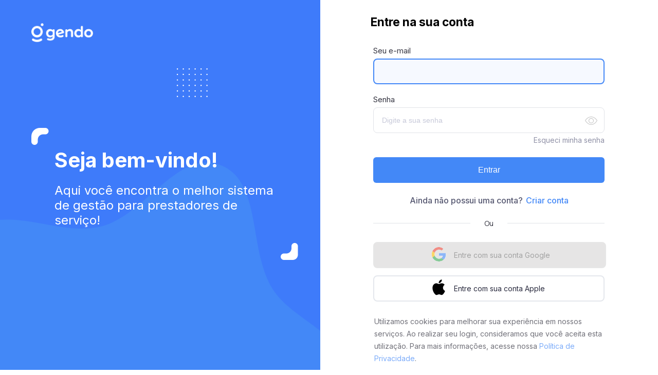

--- FILE ---
content_type: text/html
request_url: http://acesso.gendo.app/
body_size: 616
content:
<!DOCTYPE html><html lang=en><head><meta charset=utf-8><meta http-equiv=X-UA-Compatible content="IE=edge"><meta name=viewport content="width=device-width,initial-scale=1"><link rel=icon href=https://superacesso.s3.amazonaws.com/favicon.ico><title>Gendo - Login</title><link rel=stylesheet href=https://maxcdn.bootstrapcdn.com/font-awesome/4.7.0/css/font-awesome.min.css><script src=https://appleid.cdn-apple.com/appleauth/static/jsapi/appleid/1/en_US/appleid.auth.js></script><style>body, html {
          height: 100%;
          background-color: #fff;
          margin: 0;
      }</style><link href=https://superacesso.s3.amazonaws.com/assets/domain.css?v=769025 rel=prefetch><link href=https://superacesso.s3.amazonaws.com/assets/domain.js?v=769025 rel=prefetch><link href=https://superacesso.s3.amazonaws.com/assets/app.css?v=769025 rel=preload as=style><link href=https://superacesso.s3.amazonaws.com/assets/app.js?v=769025 rel=preload as=script><link href=https://superacesso.s3.amazonaws.com/assets/chunk-vendors.js?v=769025 rel=preload as=script><link href=https://superacesso.s3.amazonaws.com/assets/app.css?v=769025 rel=stylesheet></head><body><noscript><strong>We're sorry but login doesn't work properly without JavaScript enabled. Please enable it to continue.</strong></noscript><div id=app class=container></div><script src=https://superacesso.s3.amazonaws.com/assets/chunk-vendors.js?v=769025></script><script src=https://superacesso.s3.amazonaws.com/assets/app.js?v=769025></script></body></html>


--- FILE ---
content_type: text/css
request_url: https://superacesso.s3.amazonaws.com/assets/app.css?v=769025
body_size: 14748
content:
@import url(https://fonts.googleapis.com/css2?family=Inter:wght@100;200;300;400;500;600;700;800;900&family=Manrope&display=swap);.bemvindo{background-color:#3e7bfa;-webkit-box-flex:1;-ms-flex:1;flex:1;padding:0 10px;text-align:center;font-size:1.5em;height:100%;overflow:hidden}.svg__bottom{position:absolute;bottom:0;left:0}.svg__top-left{position:relative;margin-left:0}.svg__square{position:absolute;margin-top:-17vh;margin-left:22vw}.svg__bottom-right{position:relative;margin-top:10px;margin-left:calc(100% - 15px);margin-right:25px}.content-content{max-width:480px;margin-bottom:40px;margin-left:5%;padding-left:20px}.logo-content{max-width:100%;color:#fff;margin:0 auto;text-align:left;position:relative}.logo-content h1{font-size:40px;font-weight:700;color:#fff;margin-bottom:0;margin-top:0}.logo-content h2{font-size:24px;font-weight:400;color:#fff;padding-right:20px}img.logo{position:fixed;height:37px;width:120px;top:75px}@media screen and (max-width:992px){.bemvindo{position:absolute;z-index:99999;height:100vh;width:100vw;overflow:hidden;padding-bottom:5px!important;margin:0!important;padding:0!important}.svg__bottom{max-width:100vw}.svg__square{margin-top:-57vh;margin-left:50vw}.logo-content{height:100vh;width:100vw;-webkit-box-align:center;-ms-flex-align:center;align-items:center;-webkit-box-pack:center;-ms-flex-pack:center;justify-content:center;display:-webkit-box;display:-ms-flexbox;display:flex;-webkit-box-orient:vertical;-webkit-box-direction:normal;-ms-flex-direction:column;flex-direction:column;max-width:480px;margin:0 auto}.container-logo{margin:20px auto 40px 40px;max-width:480px}img.logo{position:relative;top:inherit;left:inherit}.logo-content h1{font-size:24px!important;line-height:29px!important}.logo-content h2{font-size:14px!important;line-height:17px!important;margin-top:30px;font-weight:400}.svg__bottom-right{margin-top:20px;margin-left:calc(100% - 50px);margin-right:40px}.bottom-button{position:absolute;bottom:66px;z-index:9999999;width:100vw}.bottom-button span{padding:24px 32px;border-radius:50%;background:#fff;margin:0 auto;cursor:pointer}@-webkit-keyframes hide{0%{left:0}to{left:-110vw}}@keyframes hide{0%{left:0}to{left:-110vw}}.hide-column{position:absolute;-webkit-animation:hide 1s ease;animation:hide 1s ease;left:-110vw}}.text-body2{font-size:.9rem;font-weight:400;letter-spacing:.03333333em;line-height:1.3em}.container-changelog{position:fixed;left:40px;bottom:15px}.list-changelog{list-style-type:circle;padding-left:26px}@media (max-height:800px){.svg__square{margin-top:-12vh}img.logo{top:45px}}@media (max-height:730px){.svg__top-left{padding-top:80px}.svg__square{top:50px}}@media (max-height:630px){.svg__top-left{padding-top:140px}.svg__square{top:100px}}@media (max-height:600px){.svg__square{position:fixed;top:10px;margin-top:0}}@media (max-height:550px){img.logo{top:25px}}@media (max-height:450px){img.logo{top:5px}}.m-x-auto{margin-left:auto;margin-right:auto}.logo-mobile{margin-top:20px;width:100%;max-width:510px;display:-webkit-box;display:-ms-flexbox;display:flex}.gendo-message{background-color:#ff9800;padding:16px;cursor:pointer}.gendo-message__wrapper{display:-webkit-box;display:-ms-flexbox;display:flex;-webkit-box-orient:horizontal;-webkit-box-direction:normal;-ms-flex-direction:row;flex-direction:row;-webkit-box-align:center;-ms-flex-align:center;align-items:center;max-width:360px;margin:0 auto}.gendo-message__text{font-size:16px;font-weight:600;color:#fff;margin-left:12px}.modal{position:fixed;z-index:99;top:0;left:0;height:100%;width:100%;background-color:#000;background-color:rgba(0,0,0,.4);cursor:auto}.modal__content{background-color:#fefefe;margin:auto;position:absolute;left:50%;top:50%;-webkit-transform:translate(-50%,-50%);transform:translate(-50%,-50%);padding:20px;border:1px solid #888;width:80%;border-radius:12px;display:-webkit-box;display:-ms-flexbox;display:flex;-webkit-box-orient:vertical;-webkit-box-direction:normal;-ms-flex-direction:column;flex-direction:column;-webkit-box-align:center;-ms-flex-align:center;align-items:center;-webkit-box-pack:center;-ms-flex-pack:center;justify-content:center;z-index:999}.modal__content-title{margin-bottom:12px}.modal__content-title h2{margin:0}.modal__content-title .btn-close{cursor:pointer;font-size:16px;font-weight:600;position:absolute;top:7px;right:12px}.iframe-wrapper{position:relative;overflow:hidden;width:100%;padding-top:56.25%}.iframe-wrapper iframe{position:absolute;top:0;left:0;bottom:0;right:0;width:100%;height:100%}html{overflow:hidden}@media (max-width:480px){html{overflow-y:scroll}}body,p{font-size:13px}body{font-family:Inter,sans-serif;height:100%}.full-width{width:100%}@media (max-width:992px){.full-width{overflow:hidden}}.full-height{height:100%}@media (max-width:992px){.full-height{overflow-y:auto}}.container{margin:0 auto;display:-webkit-box;display:-ms-flexbox;display:flex;background:#fff}@media (max-width:992px){.container{display:block}}h1{color:#000;font-weight:700;display:inline-block;font-size:30px}.stretch{-webkit-box-align:stretch;-ms-flex-align:stretch;align-items:stretch}@media (max-width:992px){.stretch{-webkit-box-orient:vertical;-webkit-box-direction:normal;-ms-flex-flow:column nowrap;flex-flow:column nowrap}.row{margin-right:-15px;margin-left:-15px}}@media only screen and (min-width:320px){.pd-lat-xs{padding:0 25px;padding-top:0;padding-right:25px;padding-bottom:0;padding-left:25px}}.valign{display:-webkit-box;display:-ms-flexbox;display:flex;-webkit-box-align:center;-ms-flex-align:center;align-items:center;-webkit-box-pack:center;-ms-flex-pack:center;justify-content:center}.valign-cell{vertical-align:middle;text-align:center}.valign-cell-content{width:100%;max-width:460px;display:inline-block;text-align:left}@media (max-width:992px){.valign{display:table;vertical-align:middle;text-align:center;min-width:95%;margin:0}.valign-cell{-webkit-box-orient:vertical;-webkit-box-direction:normal;-ms-flex-direction:column;flex-direction:column;-webkit-box-pack:center;-ms-flex-pack:center;justify-content:center;-webkit-box-align:center;-ms-flex-align:center;align-items:center}}.signup-button-google{background:#fff;border-radius:8px;border:1.5px solid #e4e7ec}.border-none{border:none}.google-button{width:100%;height:48px;font-size:14px;font-weight:400;color:#28293d;text-decoration:none;display:-webkit-box;display:-ms-flexbox;display:flex;-webkit-box-orient:horizontal;-webkit-box-direction:normal;-ms-flex-direction:row;flex-direction:row;-webkit-box-align:center;-ms-flex-align:center;align-items:center;-webkit-box-pack:center;-ms-flex-pack:center;justify-content:center}a:disabled,a[disabled],a[disabled]:focus,a[disabled]:hover{border-radius:8px;border:1.5px solid #d6d6d6;background-color:#d6d4d4;color:#666;-webkit-box-shadow:none;box-shadow:none;opacity:.6;filter:alpha(opacity=60)}.google-button__icon{vertical-align:middle}.google-button__icon--plus{width:27px}.google-button__text{vertical-align:middle;margin-left:10px}.cursor-pointer{cursor:pointer}.remove-cursor-pointer{cursor:default}.vue-apple-login{background:#fff;border-radius:8px;border:1.5px solid #e4e7ec}.apple-button{width:100%;height:48px;font-size:14px;font-weight:400;color:#28293d;text-decoration:none;display:-webkit-box;display:-ms-flexbox;display:flex;-webkit-box-orient:horizontal;-webkit-box-direction:normal;-ms-flex-direction:row;flex-direction:row;-webkit-box-align:center;-ms-flex-align:center;align-items:center;-webkit-box-pack:center;-ms-flex-pack:center;justify-content:center}.apple-button__icon{vertical-align:middle;min-height:38px;min-width:38px}.apple-button__text{vertical-align:middle;margin-left:10px;margin-right:7px}.login-container{max-height:100%;min-width:49vw;overflow:auto}.m-t-5{margin-top:5px!important}.m-t-25{margin-top:25px!important}.m-b-12{margin-bottom:12px!important}.container-politica-privacidade{margin-top:15px;padding:0 7px}.texto-politica-privacidade{font-size:14px;line-height:24px;font-weight:400;color:#33333f;opacity:.7}a.link-politica-privacidade{text-decoration:none;color:#4388f7}.text-underline:hover{text-decoration:underline}.container-criar-conta{font-size:16px;line-height:19px;font-weight:500;color:#555770;width:100%;text-align:center;margin-top:25px;margin-bottom:25px}.container-criar-conta a{text-decoration:none;margin-left:6px;color:#4388f7}@media (max-width:480px){.login-container{width:92vw}}@media (max-width:992px){.login-container{max-height:80vh;overflow:visible}}.login{-webkit-box-flex:1;-ms-flex:1;flex:1;margin:5px;padding:0 10px;text-align:center;font-size:1.5em;height:100%;min-height:0}@media (max-width:992px){.login{height:90px;margin:0}h3{margin-bottom:0}}.input-group{max-width:400px;padding-left:4px;padding-right:4px;margin:0 auto;display:-webkit-box;display:-ms-flexbox;display:flex;width:315px}@media (max-width:480px){.input-group{max-width:320px}}.input-group.column{-webkit-box-orient:vertical;-webkit-box-direction:normal;-ms-flex-direction:column;flex-direction:column}@media (max-width:320px){.input-group.column{max-width:87%;margin-left:0;padding-left:0}}.input-item{-webkit-box-flex:1;-ms-flex:1;flex:1;margin:5px;text-align:center;font-size:1.5em;margin-bottom:10px}.input-container{display:-webkit-box;display:-ms-flexbox;display:flex;-webkit-box-orient:vertical;-webkit-box-direction:normal;-ms-flex-direction:column;flex-direction:column}input{height:50px;padding-left:16px;border:1px solid #e0e2e7;-webkit-box-sizing:border-box;box-sizing:border-box;border-radius:8px;caret-color:#4388f7;color:#000;font-size:14px}input:focus,input:focus#password{border:1.5px solid #4388f7;color:#4388f7;outline:none;background:#f6f9ff}input#password{padding-right:45px}.password-icon{top:1.6em;right:.5em;opacity:.5;cursor:pointer;-webkit-transition:background .2s ease-in-out;transition:background .2s ease-in-out;position:absolute;height:28px;width:28px}.password-icon--show{background:url("data:image/svg+xml;charset=utf-8,%3Csvg xmlns='http://www.w3.org/2000/svg' width='24' height='24' fill='%23878787' fill-rule='evenodd' clip-rule='evenodd'%3E%3Cpath d='M8.137 15.147A4.912 4.912 0 0 1 6.991 12c0-2.76 2.241-5 5-5 1.201 0 2.291.435 3.148 1.145l1.897-1.897C15.595 5.51 13.914 5 12.001 5 5.886 5 1.976 10.355 1.159 11.584c.529.834 2.379 3.527 5.113 5.428l1.865-1.865zm6.294-6.294A3.925 3.925 0 0 0 11.991 8c-2.207 0-4 1.792-4 4 0 .923.324 1.765.854 2.439l5.586-5.586zm7.56-6.146L2.699 22l-.708-.707 3.548-3.548c-2.298-1.612-4.234-3.885-5.548-6.169C2.409 7.473 6.934 4 12.001 4c2.065 0 4.021.566 5.782 1.501L21.284 2l.707.707zm-2.465 3.879l-.734.734c2.236 1.619 3.628 3.604 4.061 4.274C22.114 12.897 18.307 19 12.001 19c-1.425 0-2.749-.368-3.951-.938l-.748.748c1.475.742 3.057 1.19 4.699 1.19 5.274 0 9.758-4.006 11.999-8.436a16.217 16.217 0 0 0-4.474-4.978zM15.991 12c0-.554-.113-1.082-.317-1.562l.734-.734c.361.69.583 1.464.583 2.296 0 2.759-2.24 5-5 5a4.943 4.943 0 0 1-2.295-.583l.734-.735A4.001 4.001 0 0 0 15.991 12z'/%3E%3C/svg%3E") 100% no-repeat}.password-icon--hide{background:url("data:image/svg+xml;charset=utf-8,%3Csvg xmlns='http://www.w3.org/2000/svg' width='24' height='24' fill='%23878787' fill-rule='evenodd' clip-rule='evenodd'%3E%3Cpath d='M12.01 20C6.945 20 2.424 15.789 0 11.576 2.418 7.473 6.943 4 12.01 4c5.135 0 9.635 3.453 11.999 7.564C21.768 15.994 17.283 20 12.01 20zM1.168 11.584C2.011 12.915 6.186 19 12.01 19c6.305 0 10.112-6.103 10.851-7.405C22.089 10.397 18.255 5 12.01 5 5.894 5 1.985 10.355 1.168 11.584zM12 7c2.76 0 5 2.24 5 5s-2.24 5-5 5-5-2.24-5-5 2.24-5 5-5zm0 1c2.208 0 4 1.792 4 4s-1.792 4-4 4-4-1.792-4-4 1.792-4 4-4z'/%3E%3C/svg%3E") 100% no-repeat}input:not(:placeholder-shown){background:#f6f9ff;border:1.5px solid #4388f7;color:#4388f7}input:not(:placeholder-shown)#password{background:#f6f9ff;border:1.5px solid #4388f7;color:#4388f7}input:focus::-webkit-input-placeholder{color:transparent}input:focus:-ms-input-placeholder{color:transparent}input:focus::-ms-input-placeholder{color:transparent}input:focus::placeholder{color:transparent}::-webkit-input-placeholder{color:#c7c9d9}:-ms-input-placeholder{color:#c7c9d9}::-ms-input-placeholder{color:#c7c9d9}::placeholder{color:#c7c9d9}.btn-content{display:-webkit-box;display:-ms-flexbox;display:flex;-webkit-box-orient:vertical;-webkit-box-direction:normal;-ms-flex-direction:column;flex-direction:column}.btn-content-item{width:100%;margin:2px auto}.control-label{-webkit-box-flex:1;-ms-flex:1;flex:1;color:#33333f;font-size:15px;margin-bottom:6px!important;font-weight:400;text-align:left;margin-top:10px}.btn{font-weight:700;font-size:15px;border-radius:0;display:inline-block;padding:6px 12px;margin-bottom:0;font-size:14px;font-weight:400;line-height:1.42857143;text-align:center;white-space:nowrap;vertical-align:middle;-ms-touch-action:manipulation;touch-action:manipulation;cursor:pointer;-webkit-user-select:none;-moz-user-select:none;-ms-user-select:none;user-select:none;background-image:none;border:1px solid transparent}.btn-facebook{background-color:#335fcc;color:#fff}.btn-success{width:100%;background:#4388f7;color:#fff;border-radius:6px;height:50px;font-size:16px;font-weight:500}.link-esqueceu-senha{margin-top:-5px;margin-bottom:25px;float:right}.link-esqueceu-senha a{text-decoration:none;color:#8f90a6;font-size:14px;font-weight:400}.divider{height:1px;background:#e0e2e7}.label-separacao-social{margin-top:18px;margin-bottom:15px;display:-webkit-box;display:-ms-flexbox;display:flex;-webkit-box-orient:horizontal;-webkit-box-direction:normal;-ms-flex-direction:row;flex-direction:row}.label-separacao-social div{width:42%;margin-top:auto;margin-bottom:auto}.label-separacao-social span{text-decoration:none;font-family:Manrope,sans-serif;color:#33333f;font-size:14px}.ml-auto{margin-left:auto}.mr-auto{margin-right:auto}@media only screen and (max-width:991px){.fixed-mobile{position:fixed;bottom:0;width:100%;left:0;padding:0;margin:0;background-color:#fff;z-index:10}}@media only screen and (max-width:991px){.fixed-mobile .btn{padding-top:13px;padding-bottom:13px;font-size:16px;font-weight:700}}.toasted .primary .action,.toasted.toasted-primary .action{color:#fff!important}.input-error label{color:red}.input-error input{border-color:red}.text-caption{font-size:.7rem;font-weight:400;letter-spacing:.03333333em;line-height:1.3em}.text--disabled{opacity:.3}.text--disabled>a{border-bottom:1px dotted #000;color:#000;font-weight:500;text-decoration:none;opacity:1}.login-email{display:-webkit-box;display:-ms-flexbox;display:flex;-webkit-box-align:center;-ms-flex-align:center;align-items:center;-webkit-box-pack:justify;-ms-flex-pack:justify;justify-content:space-between}.text-body1{font-size:20px;font-weight:400}.change-email-link{font-size:14px;text-decoration:none;color:#4388f7}.remove-cursor-pointer{cursor:default!important}

--- FILE ---
content_type: application/javascript
request_url: https://superacesso.s3.amazonaws.com/assets/app.js?v=769025
body_size: 40134
content:
(function(e){function t(t){for(var n,i,r=t[0],l=t[1],c=t[2],u=0,d=[];u<r.length;u++)i=r[u],s[i]&&d.push(s[i][0]),s[i]=0;for(n in l)Object.prototype.hasOwnProperty.call(l,n)&&(e[n]=l[n]);p&&p(t);while(d.length)d.shift()();return a.push.apply(a,c||[]),o()}function o(){for(var e,t=0;t<a.length;t++){for(var o=a[t],n=!0,i=1;i<o.length;i++){var r=o[i];0!==s[r]&&(n=!1)}n&&(a.splice(t--,1),e=l(l.s=o[0]))}return e}var n={},i={app:0},s={app:0},a=[];function r(e){return l.p+"assets/"+({domain:"domain"}[e]||e)+".js"}function l(t){if(n[t])return n[t].exports;var o=n[t]={i:t,l:!1,exports:{}};return e[t].call(o.exports,o,o.exports,l),o.l=!0,o.exports}l.e=function(e){var t=[],o={domain:1};i[e]?t.push(i[e]):0!==i[e]&&o[e]&&t.push(i[e]=new Promise(function(t,o){for(var n="assets/"+({domain:"domain"}[e]||e)+".css",s=l.p+n,a=document.getElementsByTagName("link"),r=0;r<a.length;r++){var c=a[r],u=c.getAttribute("data-href")||c.getAttribute("href");if("stylesheet"===c.rel&&(u===n||u===s))return t()}var d=document.getElementsByTagName("style");for(r=0;r<d.length;r++){c=d[r],u=c.getAttribute("data-href");if(u===n||u===s)return t()}var p=document.createElement("link");p.rel="stylesheet",p.type="text/css",p.onload=t,p.onerror=function(t){var n=t&&t.target&&t.target.src||s,a=new Error("Loading CSS chunk "+e+" failed.\n("+n+")");a.request=n,delete i[e],p.parentNode.removeChild(p),o(a)},p.href=s;var m=document.getElementsByTagName("head")[0];m.appendChild(p)}).then(function(){i[e]=0}));var n=s[e];if(0!==n)if(n)t.push(n[2]);else{var a=new Promise(function(t,o){n=s[e]=[t,o]});t.push(n[2]=a);var c,u=document.createElement("script");u.charset="utf-8",u.timeout=120,l.nc&&u.setAttribute("nonce",l.nc),u.src=r(e),c=function(t){u.onerror=u.onload=null,clearTimeout(d);var o=s[e];if(0!==o){if(o){var n=t&&("load"===t.type?"missing":t.type),i=t&&t.target&&t.target.src,a=new Error("Loading chunk "+e+" failed.\n("+n+": "+i+")");a.type=n,a.request=i,o[1](a)}s[e]=void 0}};var d=setTimeout(function(){c({type:"timeout",target:u})},12e4);u.onerror=u.onload=c,document.head.appendChild(u)}return Promise.all(t)},l.m=e,l.c=n,l.d=function(e,t,o){l.o(e,t)||Object.defineProperty(e,t,{enumerable:!0,get:o})},l.r=function(e){"undefined"!==typeof Symbol&&Symbol.toStringTag&&Object.defineProperty(e,Symbol.toStringTag,{value:"Module"}),Object.defineProperty(e,"__esModule",{value:!0})},l.t=function(e,t){if(1&t&&(e=l(e)),8&t)return e;if(4&t&&"object"===typeof e&&e&&e.__esModule)return e;var o=Object.create(null);if(l.r(o),Object.defineProperty(o,"default",{enumerable:!0,value:e}),2&t&&"string"!=typeof e)for(var n in e)l.d(o,n,function(t){return e[t]}.bind(null,n));return o},l.n=function(e){var t=e&&e.__esModule?function(){return e["default"]}:function(){return e};return l.d(t,"a",t),t},l.o=function(e,t){return Object.prototype.hasOwnProperty.call(e,t)},l.p="https://s3.sa-east-1.amazonaws.com/superacesso/",l.oe=function(e){throw console.error(e),e};var c=window["webpackJsonp"]=window["webpackJsonp"]||[],u=c.push.bind(c);c.push=t,c=c.slice();for(var d=0;d<c.length;d++)t(c[d]);var p=u;a.push([0,"chunk-vendors"]),o()})({0:function(e,t,o){e.exports=o("56d7")},"0501":function(e,t,o){e.exports=o.p+"img/square.svg"},"09c0":function(e,t,o){"use strict";var n=o("a214"),i=o.n(n);i.a},"29a4":function(e,t,o){"use strict";var n=o("89c7"),i=o.n(n);i.a},"2a0d":function(e,t,o){"use strict";var n=o("dd5a"),i=o.n(n);i.a},4084:function(e,t,o){},"4ee8":function(e,t,o){"use strict";var n=o("4efd"),i=o.n(n);i.a},"4efd":function(e,t,o){},"4fde":function(e,t,o){"use strict";var n=o("4084"),i=o.n(n);i.a},"56d7":function(e,t,o){"use strict";o.r(t);var n=o("2b0e"),i=o("a65d"),s=o.n(i),a=function(){var e=this,t=e.$createElement,o=e._self._c||t;return o("div",{staticClass:"full-width full-height container stretch",attrs:{id:"app"}},[e.windowWidth>992?o("BemVindoColumn"):[o("LogoMobile")],o("keep-alive",[o("router-view")],1),o("form",{attrs:{action:e.domainAction,method:"POST",name:"formLogin"}},[o("input",{attrs:{type:"hidden",name:"passwd"},domProps:{value:e.password}}),o("input",{attrs:{type:"hidden",name:"username"},domProps:{value:e.email}}),o("input",{attrs:{type:"hidden",name:"front",value:""}}),o("input",{attrs:{type:"hidden",name:"task",value:"login"}}),o("input",{attrs:{type:"hidden",name:"option",value:"com_login"}})]),o("form",{attrs:{action:e.domainAction,method:"POST",name:"formFacebookLogin"}},[o("input",{attrs:{type:"hidden",name:"email"},domProps:{value:e.email}}),o("input",{attrs:{type:"hidden",name:"facebook_token"},domProps:{value:e.facebook_token}}),o("input",{attrs:{type:"hidden",name:"facebook_userid"},domProps:{value:e.facebook_userid}})]),o("form",{attrs:{action:e.domainAction,method:"POST",name:"formGoogleLogin"}},[o("input",{attrs:{type:"hidden",name:"email"},domProps:{value:e.email}}),o("input",{attrs:{type:"hidden",name:"google_token"},domProps:{value:e.google_token}})]),o("form",{attrs:{action:e.domainAction,method:"POST",name:"formAppleLogin"}},[o("input",{attrs:{type:"hidden",name:"email"},domProps:{value:e.email}}),o("input",{attrs:{type:"hidden",name:"apple_token"},domProps:{value:e.apple_token}})])],2)},r=[],l=function(){var e=this,t=e.$createElement,o=e._self._c||t;return o("div",{staticClass:"bemvindo valign pd-lat-xs pd-lat-sm",class:{"hide-column":e.nextStep},attrs:{id:"bemvindo-column"}},[e.windowWidth>992?o("svg",{staticClass:"svg__bottom",style:e.backgroundStyle,attrs:{width:"1100",height:"418",viewBox:"0 0 666 418",fill:"none",xmlns:"http://www.w3.org/2000/svg"}},[o("path",{attrs:{"fill-rule":"evenodd","clip-rule":"evenodd",d:"M-97.3284 585.505C-113.915 496.182 -218.894 431.984 -208.459 341.735C-198.122 252.334 -125.605 172.652 -44.9721 132.68C32.7176 94.1656 126.668 155.202 210.73 133.927C301.94 110.842 368.361 -26.5026 456.767 5.69385C546.044 38.2075 515.858 183.102 566.5 263.494C606.611 327.168 702.019 350.631 720.076 423.687C738.135 496.754 674.348 563.371 658.821 637.017C640.683 723.04 684.242 832.405 621.02 893.494C558.572 953.837 452.969 914.517 366.284 919.69C291.314 924.163 219.31 931.512 144.823 921.909C55.6127 910.409 -60.0517 930.959 -112.601 857.957C-166.661 782.854 -80.4339 676.486 -97.3284 585.505Z",fill:"#4388F7"}})]):e._e(),e.windowWidth<=992?o("svg",{staticClass:"svg__bottom",attrs:{width:"992",height:"260",viewBox:"0 0 375 260",fill:"none",xmlns:"http://www.w3.org/2000/svg"}},[o("path",{attrs:{"fill-rule":"evenodd","clip-rule":"evenodd",d:"M-307.328 585.504C-323.914 496.181 -428.893 431.983 -418.458 341.734C-408.121 252.333 -335.604 172.651 -254.971 132.679C-177.282 94.1647 -83.3314 155.201 0.730302 133.926C91.9405 110.841 158.362 -26.5036 246.768 5.69287C336.045 38.2065 305.859 183.101 356.501 263.493C396.611 327.167 492.02 350.63 510.076 423.686C528.136 496.753 464.349 563.37 448.821 637.016C430.684 723.039 474.242 832.404 411.021 893.494C348.573 953.836 242.97 914.516 156.285 919.689C81.3147 924.162 9.31122 931.511 -65.1759 921.908C-154.387 910.408 -270.051 930.958 -322.6 857.956C-376.661 782.853 -290.433 676.485 -307.328 585.504Z",fill:"#4388F7"}})]):e._e(),o("div",{staticClass:"valign-cell"},[o("div",{staticClass:"logo-content"},[o("div",{staticClass:"container-logo"},[o("img",{staticClass:"logo",attrs:{src:e.logoWhite,alt:"Logo Gendo"}})]),o("img",{staticClass:"svg__square",attrs:{src:e.squareSvg,alt:"Quadrado de fundo"}}),e.windowWidth>992?o("svg",{staticClass:"svg__top-left",attrs:{width:"34",height:"33",viewBox:"0 0 34 33",fill:"none",xmlns:"http://www.w3.org/2000/svg"}},[o("path",{attrs:{d:"M12.5 22.75L12.5 26.75C12.5 30.2018 9.70178 33 6.25 33C2.79822 33 4.89256e-07 30.2018 1.09278e-06 26.75L2.88495e-06 16.5C4.47827e-06 7.3873 7.38731 1.29164e-06 16.5 2.88495e-06L27.25 4.76454e-06C30.7018 5.36807e-06 33.5 2.79823 33.5 6.25001C33.5 9.70179 30.7018 12.5 27.25 12.5L22.75 12.5C17.0891 12.5 12.5 17.0891 12.5 22.75Z",fill:"white"}})]):e._e(),o("div",{staticClass:"content-content"},[o("h1",[e._v("Seja bem-vindo!")]),o("h2",[e._v("Aqui você encontra o melhor sistema de gestão para prestadores de serviço!")]),o("svg",{staticClass:"svg__bottom-right",attrs:{width:"34",height:"33",viewBox:"0 0 34 33",fill:"none",xmlns:"http://www.w3.org/2000/svg"}},[o("path",{attrs:{d:"M21 10.5V6.25C21 2.79822 23.7982 0 27.25 0C30.7018 0 33.5 2.79822 33.5 6.25V23C33.5 28.5228 29.0228 33 23.5 33H6.25C2.79822 33 0 30.2018 0 26.75C0 23.2982 2.79822 20.5 6.25 20.5H11C16.5228 20.5 21 16.0228 21 10.5Z",fill:"white"}})])]),e.windowHeight>600&&e.changelogs?o("div",{staticClass:"container-changelog text-body2",style:e.changelogStyle},[e._v("\n                Últimas novidades no sistema:\n                "),o("ul",{staticClass:"list-changelog"},e._l(e.changelogs,function(t,n){return o("li",{key:n},[e._v("\n                        "+e._s(t)+"\n                    ")])}),0)]):e._e()]),e.windowWidth<=992?o("div",{staticClass:"bottom-button"},[o("span",{on:{click:function(t){e.nextStep=!0}}},[o("svg",{attrs:{width:"8",height:"14",viewBox:"0 0 8 14",fill:"none",xmlns:"http://www.w3.org/2000/svg"}},[o("path",{attrs:{d:"M1 13L7 7L1 1",stroke:"#3E7BFA","stroke-width":"2","stroke-linecap":"round","stroke-linejoin":"round"}})])])]):e._e()])])},c=[],u={name:"BemVindoColumn",data(){return{windowHeight:window.innerHeight,windowWidth:window.innerWidth,columnWidth:0,squareSvg:o("0501"),logoWhite:o("8ad0"),nextStep:!1,changelogs:null}},computed:{backgroundStyle(){return{maxWidth:this.columnWidth}},changelogStyle(){const e=this.columnWidth?this.columnWidth-80:0;return{maxWidth:`${e}px`}}},methods:{onResize(){this.windowHeight=window.innerHeight,this.windowWidth=window.innerWidth,this.columnWidth=document.getElementById("bemvindo-column").clientWidth}},mounted(){this.$nextTick(()=>{window.addEventListener("resize",this.onResize),this.columnWidth=document.getElementById("bemvindo-column").clientWidth})},beforeDestroy(){window.removeEventListener("resize",this.onResize)}},d=u,p=(o("2a0d"),o("2877")),m=Object(p["a"])(d,l,c,!1,null,null,null),h=m.exports,g=function(){var e=this,t=e.$createElement;e._self._c;return e._m(0)},f=[function(){var e=this,t=e.$createElement,o=e._self._c||t;return o("div",{staticClass:"m-x-auto logo-mobile"},[o("img",{staticClass:"m-x-auto",attrs:{src:"https://cdn1.superagendador.com/assets/img/2022/logo_2022.png",height:"35px"}})])}],v={name:"LogoMobile",data(){return{}}},w=v,A=(o("29a4"),Object(p["a"])(w,g,f,!1,null,null,null)),y=A.exports,C=function(){var e=this,t=e.$createElement,o=e._self._c||t;return o("div",[o("div",{staticClass:"gendo-message",on:{click:function(t){e.showModal=!0}}},[o("div",{staticClass:"gendo-message__wrapper"},[o("svg",{attrs:{xmlns:"http://www.w3.org/2000/svg",height:"24px",viewBox:"0 0 24 24",width:"24px",fill:"#FFFFFF"}},[o("path",{attrs:{d:"M0 0h24v24H0V0z",fill:"none"}}),o("path",{attrs:{d:"M22 6c0-1.1-.9-2-2-2H4c-1.1 0-2 .9-2 2v12c0 1.1.9 2 2 2h16c1.1 0 2-.9 2-2V6zm-2 0l-8 5-8-5h16zm0 12H4V8l8 5 8-5v10z"}})]),o("div",{staticClass:"gendo-message__text"},[e._v("Você tem uma mensagem da Gendo!")])])]),e.showModal?o("div",{staticClass:"modal",on:{click:function(t){e.showModal=!1}}},[o("div",{staticClass:"modal__content",on:{click:function(e){e.stopPropagation()}}},[o("div",{staticClass:"modal__content-title"},[o("h2",[e._v("\n          Mensagem da Gendo pra você que tornou isso tudo possível\n        ")]),o("div",{staticClass:"btn-close",on:{click:function(t){e.showModal=!1}}},[e._v("✖")])]),e._m(0)])]):e._e()])},k=[function(){var e=this,t=e.$createElement,o=e._self._c||t;return o("div",{staticClass:"iframe-wrapper"},[o("iframe",{attrs:{id:"iframe-video",width:"100%",height:"100%",src:"https://www.youtube.com/embed/HIQL9E7xCQY?controls=0&autoplay=1",title:"YouTube video player",frameborder:"0",allow:"accelerometer; autoplay; clipboard-write; encrypted-media; gyroscope; picture-in-picture",allowfullscreen:""}})])}],b={name:"Message",data(){const e=!1;return{showModal:e}}},x=b,E=(o("ab1f"),Object(p["a"])(x,C,k,!1,null,null,null)),P=E.exports,B={components:{BemVindoColumn:h,LogoMobile:y,Message:P},data(){return{windowWidth:window.innerWidth}},computed:{email(){return this.$store.getters.getEmail},password(){return this.$store.getters.getPassword},apple_token(){let e=this.$store.getters.getAppleInfo.token;return e},google_token(){let e=this.$store.getters.getGoogleInfo.token;return e},facebook_token(){let e=this.$store.getters.getFacebookInfo.token;return e},facebook_userid(){let e=this.$store.getters.getFacebookInfo.userid;return e},domainAction(){let e=this.$store.getters.getSelectedDomain,t=null;return this.$route&&this.$route.query&&(t=this.$route.query),e&&t?"https://"+e.url+e.route+`${e.route.includes("?")?"&":"?"}`+Object.keys(t).map(e=>{return encodeURIComponent(e)+"="+encodeURIComponent(t[e])}).join("&"):e?"https://"+e.url+e.route:""}},methods:{onResize(){this.windowWidth=window.innerWidth}},mounted(){console.log("Versão: 1.0.10"),this.$nextTick(()=>{window.addEventListener("resize",this.onResize)})},beforeDestroy(){window.removeEventListener("resize",this.onResize)}},I=B,S=(o("7c55"),Object(p["a"])(I,a,r,!1,null,null,null)),R=S.exports,G=o("8c4f"),O=function(){var e=this,t=e.$createElement,o=e._self._c||t;return o("div",{staticClass:"login valign pd-lat-xs pd-lat-sm"},[o("div",{staticClass:"login-container"},[o("div",{staticClass:"valign-cell-content login-content"},[e.recoverPass?o("h3",[e._v("Esqueceu sua senha?")]):o("h3",[e._v("Entre na sua conta")]),o("div",{staticClass:"form-group column"},[o("div",{staticClass:"input-item"},[o("div",{staticClass:"input-container",class:{"input-error":e.inputError}},[o("label",{staticClass:"control-label"},[e._v("Seu e-mail")]),e.loginEmail?o("div",{staticClass:"login-email"},[o("span",{staticClass:"text-body1"},[e._v(e._s(e.loginEmail))]),o("a",{staticClass:"change-email-link text-underline",attrs:{href:"javascript:void(0)"},on:{click:function(t){return e.changeEmail()}}},[e._v("Alterar")])]):o("input",{directives:[{name:"model",rawName:"v-model",value:e.email,expression:"email"}],ref:"email",attrs:{placeholder:"Digite o seu e-mail",name:"email",type:"email",required:""},domProps:{value:e.email},on:{input:function(t){t.target.composing||(e.email=t.target.value)}}})])]),e.recoverPass?e._e():o("div",{staticClass:"input-item"},[o("div",{staticClass:"input-container",staticStyle:{position:"relative"}},[o("label",{staticClass:"control-label"},[e._v("Senha")]),"checkbox"===(e.showPassword?"text":"password")?o("input",{directives:[{name:"model",rawName:"v-model",value:e.password,expression:"password"}],ref:"password",attrs:{placeholder:"Digite a sua senha",name:"password",id:"password",required:"",type:"checkbox"},domProps:{checked:Array.isArray(e.password)?e._i(e.password,null)>-1:e.password},on:{keyup:function(t){return!t.type.indexOf("key")&&e._k(t.keyCode,"enter",13,t.key,"Enter")?null:e.handleRequest()},change:function(t){var o=e.password,n=t.target,i=!!n.checked;if(Array.isArray(o)){var s=null,a=e._i(o,s);n.checked?a<0&&(e.password=o.concat([s])):a>-1&&(e.password=o.slice(0,a).concat(o.slice(a+1)))}else e.password=i}}}):"radio"===(e.showPassword?"text":"password")?o("input",{directives:[{name:"model",rawName:"v-model",value:e.password,expression:"password"}],ref:"password",attrs:{placeholder:"Digite a sua senha",name:"password",id:"password",required:"",type:"radio"},domProps:{checked:e._q(e.password,null)},on:{keyup:function(t){return!t.type.indexOf("key")&&e._k(t.keyCode,"enter",13,t.key,"Enter")?null:e.handleRequest()},change:function(t){e.password=null}}}):o("input",{directives:[{name:"model",rawName:"v-model",value:e.password,expression:"password"}],ref:"password",attrs:{placeholder:"Digite a sua senha",name:"password",id:"password",required:"",type:e.showPassword?"text":"password"},domProps:{value:e.password},on:{keyup:function(t){return!t.type.indexOf("key")&&e._k(t.keyCode,"enter",13,t.key,"Enter")?null:e.handleRequest()},input:function(t){t.target.composing||(e.password=t.target.value)}}}),o("span",{staticClass:"password-icon",class:{"password-icon--show":e.showPassword,"password-icon--hide":!e.showPassword},on:{click:function(t){e.showPassword=!e.showPassword}}})])]),o("div",{staticClass:"input-item link-esqueceu-senha"},[o("div",{staticClass:"input-container"},[o("a",{staticClass:"text-underline",attrs:{href:"javascript:void(0)"},on:{click:function(t){return e.changeToReset()}}},[e._v("\n                            "+e._s(e.recoverPass?"Voltar para tela de login":"Esqueci minha senha")+"\n                        ")])])]),o("div",{staticClass:"input-item"},[o("div",[o("button",{staticClass:"btn btn-success full-width",class:{"remove-cursor-pointer":e.loading},attrs:{type:"button"},on:{click:function(t){return e.handleRequest()}}},[o("img"),e.loading?[o("svg",{staticClass:"m-t-5",attrs:{stroke:"#ffffff",width:"1.8em",height:"1.8em",viewBox:"0 0 38 38",xmlns:"http://www.w3.org/2000/svg"}},[o("g",{attrs:{transform:"translate(1 1)","stroke-width":"2",fill:"none","fill-rule":"evenodd"}},[o("circle",{attrs:{"stroke-opacity":".5",cx:"18",cy:"18",r:"18"}}),o("path",{attrs:{d:"M36 18c0-9.94-8.06-18-18-18"}},[o("animateTransform",{attrs:{attributeName:"transform",type:"rotate",from:"0 18 18",to:"360 18 18",dur:"1s",repeatCount:"indefinite"}})],1)])])]:[e._v(e._s(e.recoverPass?"Recuperar senha":"Entrar"))]],2)])]),e._m(0),e.recoverPass?e._e():o("div",{staticClass:"input-item label-separacao-social"},[o("div",{staticClass:"divider mr-auto"}),o("span",[e._v("Ou")]),o("div",{staticClass:"divider ml-auto"})]),o("div",{staticClass:"input-item m-t-25"},[o("div",{directives:[{name:"show",rawName:"v-show",value:!e.recoverPass,expression:"!recoverPass"}],staticClass:"btn-content"},[o("div",{staticClass:"btn-content-item m-b-12"},[o("GoogleButton")],1),o("div",{staticClass:"btn-content-item m-b-12"},[o("AppleButton")],1)])])]),e._m(1)])])])},D=[function(){var e=this,t=e.$createElement,o=e._self._c||t;return o("div",{staticClass:"container-criar-conta"},[o("span",[e._v("Ainda não possui uma conta?")]),o("a",{staticClass:"text-underline",attrs:{href:"https://cadastro.gendo.com.br/teste-gratis.html"}},[e._v("Criar conta")])])},function(){var e=this,t=e.$createElement,o=e._self._c||t;return o("div",{staticClass:"container-politica-privacidade"},[o("p",{staticClass:"texto-politica-privacidade"},[e._v("\n                    Utilizamos cookies para melhorar sua experiência em nossos serviços.\n                    Ao realizar seu login, consideramos que você aceita esta utilização.\n                    Para mais informações, acesse nossa\n                    "),o("a",{staticClass:"link-politica-privacidade text-underline",attrs:{target:"_blank",href:"https://gendo.com.br/politica-de-privacidade.html"}},[e._v("Política de Privacidade")]),e._v(".\n                ")])])}],z=function(){var e=this,t=e.$createElement,o=e._self._c||t;return o("div",{staticClass:"signup-button-google",class:{"border-none":!e.activeButton}},[o("a",{staticClass:"google-button",class:{"remove-cursor-pointer":e.loading||!e.activeButton},attrs:{disabled:!e.activeButton,href:"#"},on:{click:e.loginWithGoogle}},[e.loading?o("i",{staticClass:"fa fa-spinner fa-spin"}):e._e(),e.loading?e._e():o("span",{staticClass:"google-button__icon"},[o("img",{attrs:{src:"[data-uri]",alt:""}})]),o("span",{staticClass:"google-button__text"},[e._v("Entre com sua conta Google")])])])},F=[],L={name:"login_signup_social",data(){return{loading:!1}},computed:{activeButton(){return this.$store.getters.getActiveGoogleButton}},methods:{loginWithGoogle(){this.loading||this.activeButton&&(this.loading=!0,this.$gAuth.signIn().then(e=>{this.$store.commit("setGoogleInfo",{email:e.getBasicProfile().getEmail(),token:e.getAuthResponse().access_token}),this.loading=!0,this.$store.dispatch("fetchGoogleDomain").then(e=>{let t=this.$store.getters.getError;t?(this.$toasted.show(t,{icon:"fa fa-exclamation-triangle",position:"top-center",type:"error",duration:8e3,action:{text:"FECHAR",onClick:(e,t)=>{t.goAway(0)}}}),this.inputError=!0,this.loading=!1):this.inputError=!1})}).catch(e=>{this.loading=falseyarn,console.log("error",e)}))}}},_=L,q=(o("09c0"),Object(p["a"])(_,z,F,!1,null,null,null)),j=q.exports,U=function(){var e=this,t=e.$createElement,o=e._self._c||t;return o("div",{staticClass:"cursor-pointer"},[o("vue-apple-login",{attrs:{mode:"center-align",type:"sign in",color:"white",border:!0,borderRadius:"8",width:"100%",height:"51px",logoSize:"large",logoPosition:0,labelPosition:0,className:"vue-apple-login",onSuccess:e.callSuccess,onFailure:e.callFail}})],1)},H=[],N={name:"login_signup_social",data(){return{loading:!1,appleLogo:'<svg viewBox="0 0 24 24" fill="none" xmlns="http://www.w3.org/2000/svg"><path fill-rule="evenodd" clip-rule="evenodd" d="M14.517 5.032c-.64.773-1.713 1.353-2.57 1.353-.096 0-.192-.012-.252-.025a1.667 1.667 0 01-.037-.338c0-.99.495-1.957 1.038-2.573.687-.809 1.833-1.413 2.786-1.449.024.109.036.242.036.374 0 .979-.422 1.957-1.001 2.658zM10.323 20.64c-.43.185-.838.36-1.39.36-1.182 0-2.002-1.087-2.943-2.416C4.892 17.014 4 14.586 4 12.291c0-3.696 2.4-5.653 4.764-5.653.69 0 1.32.254 1.88.479.45.18.854.343 1.207.343.307 0 .69-.152 1.136-.328.623-.247 1.369-.542 2.205-.542.53 0 2.473.048 3.751 1.884a.967.967 0 01-.046.031c-.314.208-1.992 1.318-1.992 3.593 0 2.814 2.448 3.817 2.532 3.841l-.015.046c-.08.249-.464 1.438-1.287 2.648-.808 1.16-1.664 2.343-2.943 2.343-.63 0-1.031-.178-1.446-.362-.442-.196-.9-.4-1.665-.4-.77 0-1.278.22-1.758.426z" fill="#000"></path></svg>'}},mounted(){this.$store.commit("setActiveAppleButton",!0);const e=document.querySelector("#appleid-signin");e?this.configAppleButton():this.$nextTick(()=>this.configAppleButton())},computed:{activeButton(){return this.$store.getters.getActiveAppleButton}},methods:{configAppleButton(){try{const t=document.querySelector("#appleid-signin");if(!t)return;const o=document.querySelector("#appleid-signin > div");t.removeChild(o);const n=document.createElement("div"),i=document.createElement("span");i.innerHTML=this.appleLogo,i.classList="apple-button__icon",n.appendChild(i);const s=document.createElement("span");s.appendChild(document.createTextNode("Entre com sua conta Apple")),s.classList="apple-button__text",n.appendChild(s),n.classList="apple-button",t.appendChild(n)}catch(e){console.log(e)}},callSuccess(e){this.$store.commit("setAppleInfo",{email:e.userData.email,token:e.authorization.id_token}),this.$store.dispatch("fetchAppleDomain").then(e=>{let t=this.$store.getters.getError;t?(this.$toasted.show(t,{icon:"fa fa-exclamation-triangle",position:"top-center",type:"error",duration:8e3,action:{text:"FECHAR",onClick:(e,t)=>{t.goAway(0)}}}),this.loading=!1):this.inputError=!1})},callFail(e){console.log(e)}}},Q=N,M=(o("4ee8"),Object(p["a"])(Q,U,H,!1,null,null,null)),W=M.exports,T={components:{AppleButton:W,GoogleButton:j},data(){return{email:"",loginEmail:null,password:"",inputError:!1,recoverPass:!1,windowWidth:window.innerWidth,showPassword:!1}},computed:{moreButtons(){return this.$store.getters.getActiveGoogleButton||this.$store.getters.getActiveFacebookButton},loading(){return this.$store.getters.getLoading}},mounted(){let e=this.$store.getters.getEmail,t=this.getCookie("login_email");e?(this.email=e,this.$refs.password.focus()):t?(this.loginEmail=t,this.email=t,this.$refs.password.focus()):this.$refs.email.focus(),this.$nextTick(()=>{window.addEventListener("resize",this.onResize)})},methods:{onResize(){this.windowWidth=window.innerWidth},changeToReset(){this.recoverPass=!this.recoverPass},handleRequest(){this.loading||(this.$store.commit("setLoading",!0),this.recoverPass?this.sendReset():this.sendLogin())},async sendLogin(e=!1){if(!this.password&&!e)return this.$store.commit("setLoading",!1),this.$toasted.show("Digite a senha!",{icon:"fa fa-exclamation-triangle",position:"top-center",type:"info",duration:4e3,action:{text:"FECHAR",onClick:(e,t)=>{t.goAway(0)}}});let t=e&&e.recover?1:0;this.$store.commit("setInfo",{email:this.email,password:this.password}),await this.$store.dispatch("fetchDomain",{email:this.email,password:this.password,recover:t});let o=this.$store.getters.getError;o?(this.$toasted.show(o,{icon:"fa fa-exclamation-triangle",position:"top-center",type:"error",duration:8e3,action:{text:"FECHAR",onClick:(e,t)=>{t.goAway(0)}}}),this.inputError=!0):(this.inputError=!1,this.setCookie("login_email",this.email,30))},async sendReset(){await this.sendLogin({recover:!0})},popError(){this.$toasted.show("Aqui estará a mensagem de erro!!!",{icon:"fa fa-exclamation-triangle",position:"bottom-right",type:"error",duration:8e3,action:{text:"FECHAR",onClick:(e,t)=>{t.goAway(0)}}}),this.inputError=!this.inputError},changeEmail(){this.loginEmail=null,this.email="",this.$store.dispatch("setEmail",null),this.eraseCookie("login_email"),this.$nextTick(()=>{this.$refs.email.focus()})},setCookie(e,t,o){var n="";if(o){var i=new Date;i.setTime(i.getTime()+24*o*60*60*1e3),n="; expires="+i.toUTCString()}document.cookie=e+"="+(t||"")+n+"; path=/"},getCookie(e){for(var t=e+"=",o=document.cookie.split(";"),n=0;n<o.length;n++){var i=o[n];while(" "==i.charAt(0))i=i.substring(1,i.length);if(0==i.indexOf(t))return i.substring(t.length,i.length)}return null},eraseCookie(e){document.cookie=e+"=; Path=/; Expires=Thu, 01 Jan 1970 00:00:01 GMT;"}},beforeDestroy(){window.removeEventListener("resize",this.onResize)},activated(){this.$store.commit("setLoading",!1)}},V=T,Y=(o("4fde"),Object(p["a"])(V,O,D,!1,null,null,null)),K=Y.exports,Z=o("2f62"),J=o("bc3a"),X=o.n(J),$=o("4328"),ee=o.n($);const te="9sdTgyGH76YGVacTvSWkGE23YU";n["a"].use(Z["a"]);var oe=new Z["a"].Store({state:{domains:[],email:null,password:null,loading:!1,selectedDomain:null,facebookInfo:{userid:null,token:null},googleInfo:{token:null},appleInfo:{token:null},activeGoogleButton:!1,activeFacebookButton:!1,activeAppleButton:!1},mutations:{setDomains(e,t){e.domains=t},setActiveFacebookButton(e,t){e.activeFacebookButton=t},setActiveGoogleButton(e,t){e.activeGoogleButton=t},setActiveAppleButton(e,t){e.activeAppleButton=t},setInfo(e,{email:t,password:o}){e.email=t||e.email,e.password=o||e.password},setFacebookInfo(e,t){e.facebookInfo.userid=t.userid,e.facebookInfo.token=t.token},setGoogleInfo(e,t){e.email=t.email,e.googleInfo.token=t.token},setAppleInfo(e,t){e.email=t.email,e.appleInfo.token=t.token},selectDomain(e,t){e.selectedDomain=t},setError(e,t){n["a"].set(e,"error",t)},setEmail(e,t){e.email=t},setLoading(e,t){e.loading=t}},actions:{async fetchDomain({commit:e,dispatch:t,getters:o},{recover:n,type:i}){let s,a=o.getEmail;o.getPassword;s=window.location.href.indexOf(".gendo.")>-1?"https://acesso.gendo.app":"https://acesso.gestor.superagendador.com","undefined"==typeof n&&(n=0),await new Promise(o=>{X.a.post(`${s}/api/v1/`,ee.a.stringify({token:te,email:a,recover:n}),{headers:{"Content-Type":"application/x-www-form-urlencoded;charset=utf-8"}}).then(async n=>{let s=n.data;if(s.status){let o=s.data;await e("setError",null),!i||"facebook"!=i&&"google"!=i&&"apple"!=i||(o=o.map(e=>{return e.route=e.route.replace("?option=com_login",""),e.type=i,e})),o.length>1?(await e("setDomains",o),se&&se.app&&se.app.$route&&se.app.$route.query?se.push({path:"/domain",query:{...se.app.$route.query}}):se.push("/domain"),e("setLoading",!1)):await t("redirectDomain",o[0])}else e("setLoading",!1),await e("setError",s.message);o(!0)}).catch(t=>{console.log(t),e("setLoading",!1),this._vm.$toasted.show("Erro, tente novamente",{icon:"fa fa-exclamation-triangle",position:"top-center",type:"error",duration:8e3,action:{text:"FECHAR",onClick:(e,t)=>{t.goAway(0)}}})})})},async redirectDomain({commit:e,getters:t},o){let n=null;se&&se.app&&se.app.$route&&se.app.$route.query&&(n=se.app.$route.query),o.route.indexOf("view=reset")>=0||o.route.indexOf("/api/login/")>=0?window.location.href=n?"https://"+o.url+o.route+`&email=${o.email}`+"&"+Object.keys(n).map(e=>{return encodeURIComponent(e)+"="+encodeURIComponent(n[e])}).join("&"):"https://"+o.url+o.route+`&email=${o.email}`:(await e("selectDomain",o),o.type&&"facebook"==o.type?document.forms["formFacebookLogin"].submit():o.type&&"google"==o.type?document.forms["formGoogleLogin"].submit():o.type&&"apple"==o.type?document.forms["formAppleLogin"].submit():document.forms["formLogin"].submit())},async fetchFacebookDomain({commit:e,dispatch:t}){return new Promise(o=>{FB.api("/me?fields=email",function(n){n.email&&(e("setInfo",{email:n.email}),t("fetchDomain",{type:"facebook"}).then(e=>{o(!0)})),console.log(JSON.stringify(n))})})},async fetchGoogleDomain({commit:e,dispatch:t}){return await t("fetchDomain",{type:"google"})},async fetchAppleDomain({commit:e,dispatch:t}){return await t("fetchDomain",{type:"apple"})}},getters:{getDomains(e){return e.domains},getEmail(e){return e.email},getPassword(e){return e.password},getFacebookInfo(e){return e.facebookInfo},getGoogleInfo(e){return e.googleInfo},getAppleInfo(e){return e.appleInfo},getActiveGoogleButton(e){return e.activeGoogleButton},getActiveFacebookButton(e){return e.activeFacebookButton},getActiveAppleButton(e){return e.activeAppleButton},getSelectedDomain(e){return e.selectedDomain},getError(e){return e.error},getLoading(e){return e.loading}}});n["a"].use(G["a"]);const ne=new G["a"]({mode:"history",base:Object({VUE_APP_VERSION:"1.0.10",NODE_ENV:"production",BASE_URL:"https://s3.sa-east-1.amazonaws.com/superacesso/"}).VUE_APP_MY_MODE&&Object({VUE_APP_VERSION:"1.0.10",NODE_ENV:"production",BASE_URL:"https://s3.sa-east-1.amazonaws.com/superacesso/"}).VUE_APP_MY_MODE.includes("beta")?"/beta/":"/",routes:[{path:"/",name:"login",component:K},{path:"/domain",name:"domain",component:function(){return o.e("domain").then(o.bind(null,"ff5f"))}},{path:"/:catchAll(.*)*",redirect:"/"}]}),ie=(e,t)=>{try{t||(t=window.location.href),e=e.replace(/[\[\]]/g,"\\$&");var o=new RegExp("[?&]"+e+"(=([^&#]*)|&|#|$)"),n=o.exec(t);return n?n[2]?decodeURIComponent(n[2].replace(/\+/g," ")):"":null}catch(i){return console.log("dentro do getParameter",{ex:i}),null}};ne.beforeEach((e,t,o)=>{let n=ie("email");null!=n&&oe.commit("setEmail",n),o()});var se=ne,ae=function(){function e(){var e="https://apis.google.com/js/api.js";return new Promise(t=>{var o=document.createElement("script");o.src=e,o.onreadystatechange=o.onload=function(){o.readyState&&!/loaded|complete/.test(o.readyState)||setTimeout(function(){t()},500)},document.getElementsByTagName("head")[0].appendChild(o)})}function t(e){return new Promise(t=>{window.gapi.load("auth2",()=>{window.gapi.auth2.init(e).then(()=>{t(window.gapi)})})})}function o(){if(!(this instanceof o))return new o;this.GoogleAuth=null,this.isAuthorized=!1,this.isInit=!1,this.prompt=null,this.isLoaded=function(){return console.warn('isLoaded() will be deprecated. You can use "this.$gAuth.isInit"'),!!this.GoogleAuth},this.load=((o,n)=>{e().then(()=>{return t(o)}).then(e=>{this.GoogleAuth=e.auth2.getAuthInstance(),this.isInit=!0,this.prompt=n,this.isAuthorized=this.GoogleAuth.isSignedIn.get(),oe.commit("setActiveGoogleButton",!0)})}),this.signIn=((e,t)=>{return new Promise((o,n)=>{if(!this.GoogleAuth)return"function"===typeof t&&t(!1),void n(!1);this.GoogleAuth.signIn().then(t=>{"function"===typeof e&&e(t),this.isAuthorized=this.GoogleAuth.isSignedIn.get(),o(t)}).catch(e=>{"function"===typeof t&&t(e),n(e)})})}),this.getAuthCode=((e,t)=>{return new Promise((o,n)=>{if(!this.GoogleAuth)return"function"===typeof t&&t(!1),void n(!1);this.GoogleAuth.grantOfflineAccess({prompt:this.prompt}).then(function(t){"function"===typeof e&&e(t.code),o(t.code)}).catch(function(e){"function"===typeof t&&t(e),n(e)})})}),this.signOut=((e,t)=>{return new Promise((o,n)=>{if(!this.GoogleAuth)return"function"===typeof t&&t(!1),void n(!1);this.GoogleAuth.signOut().then(()=>{"function"===typeof e&&e(),this.isAuthorized=!1,o(!0)}).catch(e=>{"function"===typeof t&&t(e),n(e)})})})}return new o}();function re(e,t){let o=null,n={scope:"profile email",discoveryDocs:["https://www.googleapis.com/discovery/v1/apis/drive/v3/rest"]},i="select_account";"object"===typeof t?(o=Object.assign(n,t),t.scope&&(o.scope=t.scope),t.prompt&&(i=t.prompt),t.clientId||console.warn("clientId is required")):console.warn("invalid option type. Object type accepted only"),e.gAuth=ae,Object.defineProperties(e.prototype,{$gAuth:{get:function(){return e.gAuth}}}),e.gAuth.load(o,i)}var le=re,ce=o("a21d");n["a"].use(s.a,{iconPack:"custom-class"}),n["a"].config.productionTip=!1;const ue={clientId:"872239623626-uvk1t5us4utj7n73lqob3lc63oeurqmb.apps.googleusercontent.com",scope:"email",prompt:"select_account"};n["a"].use(le,ue),n["a"].use(ce["a"],{clientId:"com.gendo.signinapple",scope:"name email",redirectURI:"https://acesso.gendo.app/domain",state:(new Date).toString(),usePopup:!0}),new n["a"]({router:se,store:oe,render:function(e){return e(R)}}).$mount("#app")},"5c48":function(e,t,o){},"7c55":function(e,t,o){"use strict";var n=o("5c48"),i=o.n(n);i.a},"89c7":function(e,t,o){},"8ad0":function(e,t){e.exports="[data-uri]"},a214:function(e,t,o){},ab1f:function(e,t,o){"use strict";var n=o("c46a"),i=o.n(n);i.a},c46a:function(e,t,o){},dd5a:function(e,t,o){}});

--- FILE ---
content_type: image/svg+xml
request_url: https://s3.sa-east-1.amazonaws.com/superacesso/img/square.svg
body_size: 8443
content:
<svg width="61" height="56" viewBox="0 0 61 56" fill="none" xmlns="http://www.w3.org/2000/svg">
  <path d="M2.09915 55.9986C2.78535 55.9986 3.34162 55.4423 3.34162 54.7561C3.34162 54.0699 2.78535 53.5137 2.09915 53.5137C1.41296 53.5137 0.856689 54.0699 0.856689 54.7561C0.856689 55.4423 1.41296 55.9986 2.09915 55.9986Z" fill="white"/>
  <path d="M2.09915 45.2603C2.78535 45.2603 3.34162 44.704 3.34162 44.0179C3.34162 43.3317 2.78535 42.7754 2.09915 42.7754C1.41296 42.7754 0.856689 43.3317 0.856689 44.0179C0.856689 44.704 1.41296 45.2603 2.09915 45.2603Z" fill="white"/>
  <path d="M2.09915 34.522C2.78535 34.522 3.34162 33.9658 3.34162 33.2796C3.34162 32.5934 2.78535 32.0371 2.09915 32.0371C1.41296 32.0371 0.856689 32.5934 0.856689 33.2796C0.856689 33.9658 1.41296 34.522 2.09915 34.522Z" fill="white"/>
  <path d="M2.09915 23.8716C2.78535 23.8716 3.34162 23.3154 3.34162 22.6292C3.34162 21.943 2.78535 21.3867 2.09915 21.3867C1.41296 21.3867 0.856689 21.943 0.856689 22.6292C0.856689 23.3154 1.41296 23.8716 2.09915 23.8716Z" fill="white"/>
  <path d="M2.09915 13.1353C2.78535 13.1353 3.34162 12.579 3.34162 11.8929C3.34162 11.2067 2.78535 10.6504 2.09915 10.6504C1.41296 10.6504 0.856689 11.2067 0.856689 11.8929C0.856689 12.579 1.41296 13.1353 2.09915 13.1353Z" fill="white"/>
  <path d="M2.10062 2.48493C2.78681 2.48493 3.34308 1.92866 3.34308 1.24246C3.34308 0.55627 2.78681 0 2.10062 0C1.41442 0 0.858154 0.55627 0.858154 1.24246C0.858154 1.92866 1.41442 2.48493 2.10062 2.48493Z" fill="white"/>
  <path d="M59.6094 55.9986C60.2956 55.9986 60.8519 55.4423 60.8519 54.7561C60.8519 54.0699 60.2956 53.5137 59.6094 53.5137C58.9232 53.5137 58.3669 54.0699 58.3669 54.7561C58.3669 55.4423 58.9232 55.9986 59.6094 55.9986Z" fill="white"/>
  <path d="M59.6094 45.2603C60.2956 45.2603 60.8519 44.704 60.8519 44.0179C60.8519 43.3317 60.2956 42.7754 59.6094 42.7754C58.9232 42.7754 58.3669 43.3317 58.3669 44.0179C58.3669 44.704 58.9232 45.2603 59.6094 45.2603Z" fill="white"/>
  <path d="M59.6094 34.522C60.2956 34.522 60.8519 33.9658 60.8519 33.2796C60.8519 32.5934 60.2956 32.0371 59.6094 32.0371C58.9232 32.0371 58.3669 32.5934 58.3669 33.2796C58.3669 33.9658 58.9232 34.522 59.6094 34.522Z" fill="white"/>
  <path d="M59.6094 23.8716C60.2956 23.8716 60.8519 23.3154 60.8519 22.6292C60.8519 21.943 60.2956 21.3867 59.6094 21.3867C58.9232 21.3867 58.3669 21.943 58.3669 22.6292C58.3669 23.3154 58.9232 23.8716 59.6094 23.8716Z" fill="white"/>
  <path d="M59.6094 13.1353C60.2956 13.1353 60.8519 12.579 60.8519 11.8929C60.8519 11.2067 60.2956 10.6504 59.6094 10.6504C58.9232 10.6504 58.3669 11.2067 58.3669 11.8929C58.3669 12.579 58.9232 13.1353 59.6094 13.1353Z" fill="white"/>
  <path d="M59.6096 2.48493C60.2958 2.48493 60.8521 1.92866 60.8521 1.24246C60.8521 0.55627 60.2958 0 59.6096 0C58.9235 0 58.3672 0.55627 58.3672 1.24246C58.3672 1.92866 58.9235 2.48493 59.6096 2.48493Z" fill="white"/>
  <path d="M48.1609 55.9986C48.8471 55.9986 49.4034 55.4423 49.4034 54.7561C49.4034 54.0699 48.8471 53.5137 48.1609 53.5137C47.4747 53.5137 46.9185 54.0699 46.9185 54.7561C46.9185 55.4423 47.4747 55.9986 48.1609 55.9986Z" fill="white"/>
  <path d="M48.1609 45.2603C48.8471 45.2603 49.4034 44.704 49.4034 44.0179C49.4034 43.3317 48.8471 42.7754 48.1609 42.7754C47.4747 42.7754 46.9185 43.3317 46.9185 44.0179C46.9185 44.704 47.4747 45.2603 48.1609 45.2603Z" fill="white"/>
  <path d="M48.1609 34.522C48.8471 34.522 49.4034 33.9658 49.4034 33.2796C49.4034 32.5934 48.8471 32.0371 48.1609 32.0371C47.4747 32.0371 46.9185 32.5934 46.9185 33.2796C46.9185 33.9658 47.4747 34.522 48.1609 34.522Z" fill="white"/>
  <path d="M48.1609 23.8716C48.8471 23.8716 49.4034 23.3154 49.4034 22.6292C49.4034 21.943 48.8471 21.3867 48.1609 21.3867C47.4747 21.3867 46.9185 21.943 46.9185 22.6292C46.9185 23.3154 47.4747 23.8716 48.1609 23.8716Z" fill="white"/>
  <path d="M48.1609 13.1353C48.8471 13.1353 49.4034 12.579 49.4034 11.8929C49.4034 11.2067 48.8471 10.6504 48.1609 10.6504C47.4747 10.6504 46.9185 11.2067 46.9185 11.8929C46.9185 12.579 47.4747 13.1353 48.1609 13.1353Z" fill="white"/>
  <path d="M48.1604 2.48493C48.8466 2.48493 49.4029 1.92866 49.4029 1.24246C49.4029 0.55627 48.8466 0 48.1604 0C47.4742 0 46.918 0.55627 46.918 1.24246C46.918 1.92866 47.4742 2.48493 48.1604 2.48493Z" fill="white"/>
  <path d="M36.6238 55.9986C37.31 55.9986 37.8663 55.4423 37.8663 54.7561C37.8663 54.0699 37.31 53.5137 36.6238 53.5137C35.9376 53.5137 35.3813 54.0699 35.3813 54.7561C35.3813 55.4423 35.9376 55.9986 36.6238 55.9986Z" fill="white"/>
  <path d="M36.6238 45.2603C37.31 45.2603 37.8663 44.704 37.8663 44.0179C37.8663 43.3317 37.31 42.7754 36.6238 42.7754C35.9376 42.7754 35.3813 43.3317 35.3813 44.0179C35.3813 44.704 35.9376 45.2603 36.6238 45.2603Z" fill="white"/>
  <path d="M36.6238 34.522C37.31 34.522 37.8663 33.9658 37.8663 33.2796C37.8663 32.5934 37.31 32.0371 36.6238 32.0371C35.9376 32.0371 35.3813 32.5934 35.3813 33.2796C35.3813 33.9658 35.9376 34.522 36.6238 34.522Z" fill="white"/>
  <path d="M36.6238 23.8716C37.31 23.8716 37.8663 23.3154 37.8663 22.6292C37.8663 21.943 37.31 21.3867 36.6238 21.3867C35.9376 21.3867 35.3813 21.943 35.3813 22.6292C35.3813 23.3154 35.9376 23.8716 36.6238 23.8716Z" fill="white"/>
  <path d="M36.6238 13.1353C37.31 13.1353 37.8663 12.579 37.8663 11.8929C37.8663 11.2067 37.31 10.6504 36.6238 10.6504C35.9376 10.6504 35.3813 11.2067 35.3813 11.8929C35.3813 12.579 35.9376 13.1353 36.6238 13.1353Z" fill="white"/>
  <path d="M36.6233 2.48493C37.3095 2.48493 37.8658 1.92866 37.8658 1.24246C37.8658 0.55627 37.3095 0 36.6233 0C35.9371 0 35.3809 0.55627 35.3809 1.24246C35.3809 1.92866 35.9371 2.48493 36.6233 2.48493Z" fill="white"/>
  <path d="M25.0865 55.9986C25.7727 55.9986 26.3289 55.4423 26.3289 54.7561C26.3289 54.0699 25.7727 53.5137 25.0865 53.5137C24.4003 53.5137 23.844 54.0699 23.844 54.7561C23.844 55.4423 24.4003 55.9986 25.0865 55.9986Z" fill="white"/>
  <path d="M25.0865 45.2603C25.7727 45.2603 26.3289 44.704 26.3289 44.0179C26.3289 43.3317 25.7727 42.7754 25.0865 42.7754C24.4003 42.7754 23.844 43.3317 23.844 44.0179C23.844 44.704 24.4003 45.2603 25.0865 45.2603Z" fill="white"/>
  <path d="M25.0865 34.522C25.7727 34.522 26.3289 33.9658 26.3289 33.2796C26.3289 32.5934 25.7727 32.0371 25.0865 32.0371C24.4003 32.0371 23.844 32.5934 23.844 33.2796C23.844 33.9658 24.4003 34.522 25.0865 34.522Z" fill="white"/>
  <path d="M25.0865 23.8716C25.7727 23.8716 26.3289 23.3154 26.3289 22.6292C26.3289 21.943 25.7727 21.3867 25.0865 21.3867C24.4003 21.3867 23.844 21.943 23.844 22.6292C23.844 23.3154 24.4003 23.8716 25.0865 23.8716Z" fill="white"/>
  <path d="M25.0865 13.1353C25.7727 13.1353 26.3289 12.579 26.3289 11.8929C26.3289 11.2067 25.7727 10.6504 25.0865 10.6504C24.4003 10.6504 23.844 11.2067 23.844 11.8929C23.844 12.579 24.4003 13.1353 25.0865 13.1353Z" fill="white"/>
  <path d="M25.086 2.48493C25.7722 2.48493 26.3284 1.92866 26.3284 1.24246C26.3284 0.55627 25.7722 0 25.086 0C24.3998 0 23.8435 0.55627 23.8435 1.24246C23.8435 1.92866 24.3998 2.48493 25.086 2.48493Z" fill="white"/>
  <path d="M13.5496 55.9986C14.2358 55.9986 14.7921 55.4423 14.7921 54.7561C14.7921 54.0699 14.2358 53.5137 13.5496 53.5137C12.8634 53.5137 12.3071 54.0699 12.3071 54.7561C12.3071 55.4423 12.8634 55.9986 13.5496 55.9986Z" fill="white"/>
  <path d="M13.5496 45.2603C14.2358 45.2603 14.7921 44.704 14.7921 44.0179C14.7921 43.3317 14.2358 42.7754 13.5496 42.7754C12.8634 42.7754 12.3071 43.3317 12.3071 44.0179C12.3071 44.704 12.8634 45.2603 13.5496 45.2603Z" fill="white"/>
  <path d="M13.5496 34.522C14.2358 34.522 14.7921 33.9658 14.7921 33.2796C14.7921 32.5934 14.2358 32.0371 13.5496 32.0371C12.8634 32.0371 12.3071 32.5934 12.3071 33.2796C12.3071 33.9658 12.8634 34.522 13.5496 34.522Z" fill="white"/>
  <path d="M13.5496 23.8716C14.2358 23.8716 14.7921 23.3154 14.7921 22.6292C14.7921 21.943 14.2358 21.3867 13.5496 21.3867C12.8634 21.3867 12.3071 21.943 12.3071 22.6292C12.3071 23.3154 12.8634 23.8716 13.5496 23.8716Z" fill="white"/>
  <path d="M13.5496 13.1353C14.2358 13.1353 14.7921 12.579 14.7921 11.8929C14.7921 11.2067 14.2358 10.6504 13.5496 10.6504C12.8634 10.6504 12.3071 11.2067 12.3071 11.8929C12.3071 12.579 12.8634 13.1353 13.5496 13.1353Z" fill="white"/>
  <path d="M13.5489 2.48493C14.2351 2.48493 14.7913 1.92866 14.7913 1.24246C14.7913 0.55627 14.2351 0 13.5489 0C12.8627 0 12.3064 0.55627 12.3064 1.24246C12.3064 1.92866 12.8627 2.48493 13.5489 2.48493Z" fill="white"/>
</svg>